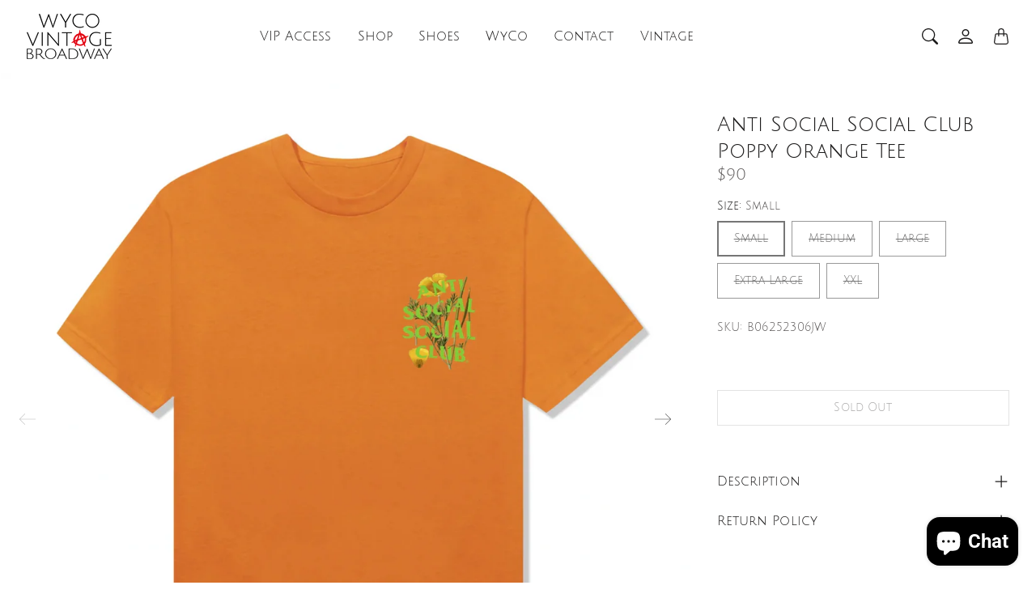

--- FILE ---
content_type: text/css
request_url: https://wycovintagebroadway.com/cdn/shop/t/9/assets/component-product-swatches.css?v=9241093584342047631740089261
body_size: -261
content:
.SwatchList{--tg-product-swatch-border-color: rgba(var(--tg-sys-color-on-background-rgb), .75);--tg-product-swatch-border-checked-color: var(--tg-sys-color-on-background);margin-bottom:-.5rem}.SwatchList .Swatch,.SwatchList label{border:1px solid var(--tg-product-swatch-border-color)}.SwatchList .Swatch.Active,.SwatchList input:checked+label{border:1px solid var(--tg-product-swatch-border-checked-color);box-shadow:1px 1px var(--tg-product-swatch-border-checked-color) inset,-1px -1px var(--tg-product-swatch-border-checked-color) inset}.SwatchList li{-webkit-margin-end:.5rem;margin-inline-end:.5rem;margin-bottom:.5rem}.SwatchList .ImageSwatchWrapper{width:5rem}.SwatchList .ImageSwatchWrapper .ImageSwatch{cursor:pointer;display:block;background-size:cover;background-position:center}.SwatchList .ImageSwatchWrapper .ImageSwatch.Unavailable{opacity:.6}.SwatchList .ImageSwatchWrapper .ImageSwatch.Unavailable:before{background-image:linear-gradient(to bottom right,rgba(0,0,0,0) 50%,var(--tg-product-swatch-border-color) 50% calc(50% + 1px),rgba(0,0,0,0) calc(50% + 1px));opacity:.6}.SwatchList .ColorSwatchWrapper .ColorSwatch{cursor:pointer;display:block;width:3rem;height:3rem;background-size:cover;background-position:center}.SwatchList .ColorSwatchWrapper .ColorSwatch.Unavailable{opacity:.6}.SwatchList .ColorSwatchWrapper .ColorSwatch.Unavailable:before{background-image:linear-gradient(to bottom right,rgba(0,0,0,0) 50%,var(--tg-product-swatch-border-color) 50% calc(50% + 1px),rgba(0,0,0,0) calc(50% + 1px));opacity:.6}.SwatchList .ColorSwatch--white{border:1px solid var(--tg-sys-color-outline)}.SwatchList .BlockSwatchWrapper .BlockSwatch{display:flex;align-items:center;padding:10px 20px;text-align:center;justify-content:center;min-width:3rem}.SwatchList .BlockSwatchWrapper .BlockSwatch.Unavailable{text-decoration:line-through;opacity:.6}
/*# sourceMappingURL=/cdn/shop/t/9/assets/component-product-swatches.css.map?v=9241093584342047631740089261 */
